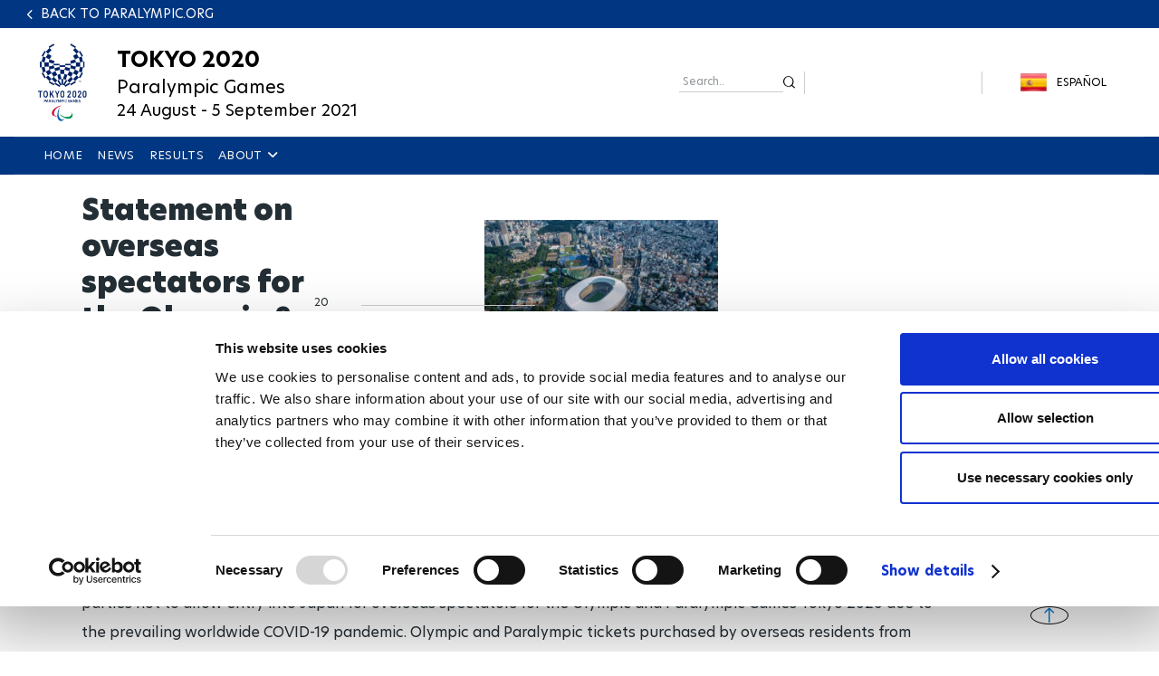

--- FILE ---
content_type: text/html; charset=UTF-8
request_url: https://www.paralympic.org/news/statement-overseas-spectators-olympic-paralympic-games-tokyo-2020
body_size: 19262
content:

















<!DOCTYPE html>
<html lang="en" dir="ltr" prefix="content: http://purl.org/rss/1.0/modules/content/  dc: http://purl.org/dc/terms/  foaf: http://xmlns.com/foaf/0.1/  og: http://ogp.me/ns#  rdfs: http://www.w3.org/2000/01/rdf-schema#  schema: http://schema.org/  sioc: http://rdfs.org/sioc/ns#  sioct: http://rdfs.org/sioc/types#  skos: http://www.w3.org/2004/02/skos/core#  xsd: http://www.w3.org/2001/XMLSchema# ">
  <head>
  
    <!-- Google Consent Mode -->
    <script data-cookieconsent="ignore">
        window.dataLayer = window.dataLayer || [];
        function gtag() {
            dataLayer.push(arguments);
        }
        // GDPR-specific settings
        gtag('consent', 'default', {
            'ad_personalization': 'denied',
            'ad_storage': 'denied',
            'ad_user_data': 'denied',
            'analytics_storage': 'denied',
            'functionality_storage': 'denied',
            'personalization_storage': 'denied',
            'region': [
                'GB','AT','BE','BG','HR','CH','CY','CZ','DK','EE','FI','FR','DE','GR','HU','IE','IT','LV','LT','LU','MT','NL','PL','PT','RO','SK','SI','ES','SE','IS','LI','NO'
            ],
            'wait_for_update': 500,
        });
        // California settings
        gtag('consent', 'default', {
            'ad_personalization': 'granted',
            'ad_storage': 'denied',
            'ad_user_data': 'granted',
            'analytics_storage': 'granted',
            'functionality_storage': 'granted',
            'personalization_storage': 'granted',
            'security_storage': 'granted',
            'region': [
                'US-CA'
            ],
            'wait_for_update': 500,
        });
        // Default settings
        gtag('consent', 'default', {
            'ad_personalization': 'granted',
            'ad_storage': 'granted',
            'ad_user_data': 'granted',
            'analytics_storage': 'granted',
            'functionality_storage': 'granted',
            'personalization_storage': 'granted',
            'security_storage': 'granted',
            'wait_for_update': 500,
        });
        gtag('set', 'ads_data_redaction', true);
        gtag('set', 'url_passthrough', true);
    </script>
    <!-- End Google Consent Mode-->

  <script data-cookieconsent="ignore">(function(w,d,s,l,i){w[l]=w[l]||[];w[l].push({'gtm.start':
    new Date().getTime(),event:'gtm.js'});var f=d.getElementsByTagName(s)[0],
    j=d.createElement(s),dl=l!='dataLayer'?'&l='+l:'';j.async=true;j.src=
    'https://www.googletagmanager.com/gtm.js?id='+i+dl;f.parentNode.insertBefore(j,f);
    })(window,document,'script','dataLayer','GTM-T8PP8RKN');</script>

    <script id="Cookiebot" src="https://consent.cookiebot.com/uc.js" data-cbid="0dd98a29-c6b7-479b-9254-9102a5cbd85f" data-blockingmode="auto" type="text/javascript"></script>
    <script>
      document.addEventListener("DOMContentLoaded", function() {
          // Define the homepage URL (adjust this to your actual homepage URL)
          var homepageUrl = "https://www.paralympic.org/";

          // Get the current page URL
          var currentPageUrl = window.location.href;

          // Check if the current page is the homepage or homepage with query string
          if (currentPageUrl === homepageUrl || currentPageUrl.startsWith(homepageUrl + "?")) {
          } else {
              // On other pages, hide the <section> with the specific ID
              var specificSection = document.getElementById("block-mainipcworldwidepartners");
              var specificSectionIns = document.getElementById("block-institutionalpartners");
              if (specificSection) {
                  specificSection.style.display = "none";
              }

              if (specificSectionIns) {
                  specificSectionIns.style.display = "none";
              }
          }
      });
    </script>
    <meta charset="utf-8" />
<script type="text/plain" async src="https://www.googletagmanager.com/gtag/js?id=G-XXXXXXXXXX" data-cookieconsent="statistics"></script>
<script type="text/plain" data-cookieconsent="statistics">window.dataLayer = window.dataLayer || [];function gtag(){dataLayer.push(arguments)};gtag("js", new Date());// Set to the same value as the web property used on the site
var gaProperty = 'G-6TNCMVEHQ6';gtag("config", "G-XXXXXXXXXX", {"groups":"default","anonymize_ip":true,"allow_ad_personalization_signals":false});</script>
<link rel="canonical" href="https://www.paralympic.org/news/statement-overseas-spectators-olympic-paralympic-games-tokyo-2020" />
<meta itemprop="name" content="Statement on overseas spectators for the Olympic &amp; Paralympic Games Tokyo 2020" />
<meta itemprop="image" content="https://www.paralympic.org/sites/default/files/2021-04/Tokyo%202020%20Olympic%20Stadium_reduced.jpg" />
<meta property="og:site_name" content="International Paralympic Committee" />
<meta property="og:type" content="article" />
<meta property="og:url" content="https://www.paralympic.org/news/statement-overseas-spectators-olympic-paralympic-games-tokyo-2020" />
<meta property="og:title" content="Statement on overseas spectators for the Olympic &amp; Paralympic Games Tokyo 2020" />
<meta property="og:image:url" content="https://www.paralympic.org/sites/default/files/2021-04/Tokyo%202020%20Olympic%20Stadium_reduced.jpg" />
<meta name="twitter:card" content="summary_large_image" />
<meta name="twitter:site" content="@Paralympics" />
<meta name="twitter:title" content="Statement on overseas spectators for the Olympic &amp; Paralympic Games Tokyo 2020" />
<meta name="twitter:creator" content="@Paralympics" />
<meta name="twitter:image:alt" content="Photo published by www.paralympic.org" />
<meta name="twitter:image" content="https://www.paralympic.org/sites/default/files/2021-04/Tokyo%202020%20Olympic%20Stadium_reduced.jpg" />
<meta name="twitter:player:width" content="507" />
<meta name="twitter:player:height" content="266" />
<meta name="Generator" content="Drupal 8 (https://www.drupal.org)" />
<meta name="MobileOptimized" content="width" />
<meta name="HandheldFriendly" content="true" />
<meta name="viewport" content="width=device-width, initial-scale=1.0" />
<script></script>
<script type="application/ld+json">{
    "@context": "https://schema.org",
    "@graph": [
        {
            "@type": "NewsArticle",
            "headline": "Statement on overseas spectators for the Olympic \u0026 Paralympic Games Tokyo 2020",
            "name": "Statement on overseas spectators for the Olympic \u0026 Paralympic Games Tokyo 2020",
            "image": {
                "@type": "ImageObject",
                "representativeOfPage": "True",
                "url": "https://www.paralympic.org/sites/default/files/2021-04/Tokyo%202020%20Olympic%20Stadium_reduced.jpg"
            },
            "datePublished": "2021-03-19T14:07:38+0100",
            "dateModified": "2021-03-19T14:07:38+0100",
            "author": {
                "@type": "Person",
                "name": "Hernan",
                "url": "https://www.paralympic.org/users/hernan"
            },
            "publisher": {
                "@type": "Organization",
                "@id": "https://www.paralympic.org/news/statement-overseas-spectators-olympic-paralympic-games-tokyo-2020",
                "name": "International Paralympic Committee",
                "url": "https://www.paralympic.org/news/statement-overseas-spectators-olympic-paralympic-games-tokyo-2020",
                "logo": {
                    "@type": "ImageObject",
                    "url": "https://www.paralympic.org/sites/default/files/styles/header_logo/public/2019-10/IPC%20new%20logo%201.jpg?itok=EJB4CZ2R",
                    "width": "80",
                    "height": "80"
                }
            },
            "mainEntityOfPage": "https://www.paralympic.org/news/statement-overseas-spectators-olympic-paralympic-games-tokyo-2020"
        }
    ]
}</script>
<meta name="twitter:card" content="summary_large_image" />
<link rel="shortcut icon" href="/themes/custom/theme_builder/master_page_tokyo_2020/favicon.ico" type="image/vnd.microsoft.icon" />
<link rel="alternate" hreflang="en" href="https://www.paralympic.org/news/statement-overseas-spectators-olympic-paralympic-games-tokyo-2020" />
<link rel="alternate" hreflang="es" href="https://www.paralympic.org/es/news/sobre-espectadores-del-extranjero-en-juegos-olimpicos-y-paralimpicos-tokio-2020" />
<link rel="revision" href="https://www.paralympic.org/news/statement-overseas-spectators-olympic-paralympic-games-tokyo-2020" />

    <title>Statement on overseas spectators for the Olympic &amp; Paralympic Games Tokyo 2020</title>
    <link rel="stylesheet" media="all" href="/sites/default/files/css/css_skLyHPjxoqawmpLtHS4ExIFsxCq4lu1lnzvnQ6Os1BI.css" />
<link rel="stylesheet" media="all" href="/sites/default/files/css/css_GIsm80cQarinuyWrrq0TS3UVutbHGLlAQQ6kaOsW7Hk.css" />
<link rel="stylesheet" media="print" href="/sites/default/files/css/css_Z5jMg7P_bjcW9iUzujI7oaechMyxQTUqZhHJ_aYSq04.css" />
<link rel="stylesheet" media="all" href="/sites/default/files/css/css_Xcbe2hm6rKmfU8WELjmqlsyhyutf0l_PaQxmf4iLgYg.css" />

    
<!--[if lte IE 8]>
<script src="/sites/default/files/js/js_VtafjXmRvoUgAzqzYTA3Wrjkx9wcWhjP0G4ZnnqRamA.js"></script>
<![endif]-->
<script src="https://connect.facebook.net/fr_FR/sdk.js#xfbml=1&amp;version=v3.2" defer async crossorigin="anonymous"></script>

    <meta name="facebook-domain-verification" content="nh6862aqfd0oqv27ifscuv5etx1ctm" />
    <meta name="google-adsense-account" content="ca-pub-9310705866692537">
    
   
  <script>
      document.addEventListener("DOMContentLoaded", function() {
         
	var raw = document.getElementById("raw-emotions");
      if( raw ){
      var imported = document.createElement('script');
      imported.src = 'https://doh2xi7kxy1sk.cloudfront.net/scripts/iframe_parent.js';
      document.body.append(imported);

      document.getElementById("raw-emotions").innerHTML = '<link rel="stylesheet" type="text/css" href="https://doh2xi7kxy1sk.cloudfront.net/styles/iframe_parent.css"><iframe id="phoria-iframe" src="https://raw-emotions.phoria.com.au" frameborder="0" allow="xr-spatial-tracking fullscreen vr clipboard-write" allowvr="yes" allowfullscreen="yes" ></iframe>';
      }

    });
     
  </script>

  <!-- Facebook SDK -->
  <div id="fb-root"></div>
  <script async defer crossorigin="anonymous" src="https://connect.facebook.net/en_US/sdk.js#xfbml=1&version=v17.0"></script>

  <!-- Twitter SDK -->
  <script async src="https://platform.twitter.com/widgets.js" charset="utf-8"></script>

  <!-- Instagram SDK -->
  <script async src="https://www.instagram.com/embed.js"></script>

  <!-- TikTok SDK -->
  <script async src="https://www.tiktok.com/embed.js"></script>

  </head>
  <body class="layout-no-sidebars path-node page-node-type-story new-site-body news-detail-page" id="page">
  
  <noscript><iframe src="https://www.googletagmanager.com/ns.html?id=GTM-T8PP8RKN"
  height="0" width="0" style="display:none;visibility:hidden"></iframe></noscript>

  <script type="text/javascript">
  window.onload = function() {


      var body = document.body;
      if (document.cookie.indexOf('contrast=high') != -1){
        console.log( document.cookie.indexOf('contrast=high') );
        body.classList.add("highcontrast");
        document.getElementById('contrast-input').checked = true;
        document.getElementById('contrast-input-mobile').checked = true;
        console.log( document.getElementById('contrast-input').checked );

      }else{
        body.classList.remove("highcontrast");
      }
  };
</script>
  <script type="text/javascript">
    var body = document.body;
    if (document.cookie.indexOf('fontsize-zoom=1') != -1){
      body.classList.add('zoom1');
    }else if (document.cookie.indexOf('fontsize-zoom=2') != -1){
      body.classList.add('zoom2'); 
    }else if (document.cookie.indexOf('fontsize-zoom=3') != -1){
      body.classList.add('zoom3');      
    }else{
      body.classList.remove('zoom1', 'zoom2', 'zoom3');
    }

    //if(homepage.classList.contains('path-frontpage')){
      //body.classList.add("beijing-front-page");
    //}

    const homepage = document.querySelector('.layout-no-sidebars');
    if(homepage.classList.contains('new-site-body')){

      var lastScrollTopBeijing = 0;

      // element should be replaced with the actual target element on which you have applied scroll, use window in case of no target element.
      window.addEventListener("scroll", function(){ 
         var st = window.pageYOffset || document.documentElement.scrollTop; 
         if (st > lastScrollTopBeijing){
            // downscroll code
            body.classList.add("header-fixed");
         } 
         if(st == 0){
            // upscroll code
            body.classList.remove("header-fixed");
         }
         lastScrollTopBeijing = st <= 0 ? 0 : st; // For Mobile or negative scrolling
      }, false);
    }
    
    const firstPath = window.location.pathname.split('/')[1];
    
    const firstPathLive = window.location.pathname.split('/')[1];

    const liveListingPath = window.location.pathname.split('/')[2];

    if(firstPath == 'tokyo-2020'){
      body.classList.add("default-tokyo-2020");
    }
	
    if(firstPath == 'raw-emotions'){
      body.classList.add("raw-emotions");
    }
    
    if(firstPath == 'beijing-2022' || liveListingPath == 'beijing-2022'){
      body.classList.add("default-beijing-2022");
      
      var lastScrollTopBeijing = 0;

      // element should be replaced with the actual target element on which you have applied scroll, use window in case of no target element.
      window.addEventListener("scroll", function(){ 
         var st = window.pageYOffset || document.documentElement.scrollTop; 
         if (st > lastScrollTopBeijing){
            // downscroll code
            body.classList.add("beijing-2022-scroll");
         } 
         if(st == 0){
            // upscroll code
            body.classList.remove("beijing-2022-scroll");
         }
	lastScrollTopBeijing = st <= 0 ? 0 : st;
      }, false);
    }
    
    const parasports = window.location.pathname.split('/')[1];
    const parasport = window.location.pathname.split('/')[1];
    const parasport_es_page = window.location.pathname.split('/')[2];
    if(parasports == 'para-sports' || parasport == 'para-sport' || parasport_es_page == 'para-sport'){
      body.classList.add("para-sports-page");
    }
    
    if(firstPath == 'features'){
      body.classList.add("features-page");
    }    
</script>

<script>
// Function to set up a countdown timer for an event
function setupCountdownTimer(eventId, targetDate) {
  // Update the countdown every second
  setInterval(function() {
    // Get the current date and time
    var now = new Date().getTime();

    // Calculate the time remaining
    var distance = targetDate - now;

    // Calculate days remaining
    var days = Math.floor(distance / (1000 * 60 * 60 * 24));

    // Get the countdown element
    var countdownElement = document.querySelector(`#${eventId} .value`);

    if (countdownElement) {
      // Update the countdown element
      countdownElement.textContent = days;

      // If the countdown reaches zero, set the value to zero
      if (distance < 0) {
        countdownElement.textContent = '0';
      }
    } 
  }, 1000);
}

// Set up countdown timers for each event
setupCountdownTimer('countdown-alps', new Date('2030-03-01T18:00:00').getTime());
setupCountdownTimer('countdown-milano', new Date('2026-03-06T18:00:00').getTime());
setupCountdownTimer('countdown-la', new Date('2028-08-15T18:00:00').getTime());

</script>

<!-- JavaScript -->

<script>
document.addEventListener("DOMContentLoaded", function() {
  const featureBtns = document.querySelectorAll('.feature-btn');
  const modal = document.querySelector('.waf-modal');

  if (modal) {
    const modalTitle = modal.querySelector('.modal-title');
    const modalText = modal.querySelector('.modal-text');
    const modalCloseBtn = modal.querySelector('.modal-close-btn');

    // Add click event listener to each feature button
    featureBtns.forEach(function(btn) {
      btn.addEventListener('click', function() {
        // Show the modal by setting its display style to "block"
        modal.style.display = 'flex';
        
        // Set modal content based on data attributes
        if (modalTitle) modalTitle.textContent = btn.getAttribute('data-title');
        if (modalText) modalText.textContent = btn.getAttribute('data-text');
      });
    });

    // Add click event listener to the modal close button
    if (modalCloseBtn) {
      modalCloseBtn.addEventListener('click', function() {
        // Hide the modal by setting its display style to "none"
        modal.style.display = 'none';
      });
    }

    // Add keydown event listener to close the modal on "Escape" key press
    document.addEventListener('keydown', function(event) {
      if (event.key === 'Escape') {
        // Hide the modal by setting its display style to "none"
        modal.style.display = 'none';
      }
    });
  }
});
</script>


<script>
document.addEventListener('DOMContentLoaded', function() {
  var modal = document.getElementById('annual-modal');
  var openModalBtn = document.getElementById('open-modal');
  var closeModalBtn = document.getElementById('close-modal');

  if (openModalBtn) {
    openModalBtn.addEventListener('click', function() {
      if (modal) {
        modal.style.display = 'flex';
      }
    });
  }

  if (closeModalBtn) {
    closeModalBtn.addEventListener('click', function() {
      if (modal) {
        modal.style.display = 'none';
      }
    });
  }

  document.addEventListener('keydown', function(event) {
    if (event.key === 'Escape' && modal) {
      modal.style.display = 'none';
    }
  });
});
</script>

<script>
document.addEventListener('DOMContentLoaded', function() {
  // Handle selection for sports
  const selectSportsElement = document.getElementById('select_sports_1');
  if (selectSportsElement) {
    selectSportsElement.addEventListener('click', function(e) {
      if (e.target.classList.contains('select-btn')) {
        document.getElementById('selected_sports_1').textContent = e.target.textContent;
        document.getElementById('selected_sports_1').dataset.value = e.target.getAttribute('data-value');
        e.target.closest('.waf-select-box').classList.remove('active');
        e.target.closest('.waf-select-box').querySelector('.select-open-btn').setAttribute('aria-expanded', 'false');
      }
    });
  }

  // Handle selection for country
  const selectCountryElement = document.getElementById('select_country_1');
  if (selectCountryElement) {
    selectCountryElement.addEventListener('click', function(e) {
      if (e.target.classList.contains('select-btn')) {
        document.getElementById('selected_country_1').textContent = e.target.textContent;
        document.getElementById('selected_country_1').dataset.value = e.target.getAttribute('data-value');
        e.target.closest('.waf-select-box').classList.remove('active');
        e.target.closest('.waf-select-box').querySelector('.select-open-btn').setAttribute('aria-expanded', 'false');
      }
    });
  }

  // Handle search button click
  const searchSubmitElement = document.getElementById('search_submit_1');
   if (searchSubmitElement) {
    searchSubmitElement.addEventListener('click', function() {
      const selectedSport = document.getElementById('selected_sports_1').dataset.value;
      const selectedCountry = document.getElementById('selected_country_1').dataset.value;
      const searchTerm = document.getElementById('input_search_1').value.trim();

      if (!selectedSport || !selectedCountry || !searchTerm) {
        alert('Please make sure all fields are filled in.');
        return;
      }
    
      const url = `https://www.globaldro.com/query2?userType=1&countryCode=${selectedCountry}&preferredLanguage=en&sport=${selectedSport}&searchTerm=${encodeURIComponent(searchTerm)}`;
      window.open(url, '_blank');
    });
   }
});
</script>
<script>
 document.addEventListener('DOMContentLoaded', function() {

  // Handle selection for sports filter 2
  const selectSports2Element = document.getElementById('select_sports_2');
  if (selectSports2Element) {
    selectSports2Element.addEventListener('click', function(e) {
      if (e.target.classList.contains('select-btn')) {
        document.getElementById('selected_sports_2').textContent = e.target.textContent;
        document.getElementById('selected_sports_2').dataset.value = e.target.getAttribute('data-value');
        e.target.closest('.waf-select-box').classList.remove('active');
        e.target.closest('.waf-select-box').querySelector('.select-open-btn').setAttribute('aria-expanded', 'false');
      }
    });
  }

  // Handle selection for country filter 2
    const selectCountry2Element = document.getElementById('select_country_2');
  if (selectCountry2Element) {
    selectCountry2Element.addEventListener('click', function(e) {
      if (e.target.classList.contains('select-btn')) {
        document.getElementById('selected_country_2').textContent = e.target.textContent;
        document.getElementById('selected_country_2').dataset.value = e.target.getAttribute('data-value');
        e.target.closest('.waf-select-box').classList.remove('active');
        e.target.closest('.waf-select-box').querySelector('.select-open-btn').setAttribute('aria-expanded', 'false');
      }
    });
  }

    // Handle search button click for filter 2
  const searchSubmit2Element = document.getElementById('search_submit_2');
  if (searchSubmit2Element) {
    searchSubmit2Element.addEventListener('click', function() {
      const selectedSport = document.getElementById('selected_sports_2').dataset.value;
      let selectedCountry = document.getElementById('selected_country_2').dataset.value;
      const searchTerm = document.getElementById('input_search_2').value.trim();


      if (!selectedSport || !searchTerm || !selectedCountry) {
        alert('Please make sure all fields are filled in.');
        return;
      }

      selectedCountry = 'US';


      const url = `https://www.globaldro.com/query2?userType=1&countryCode=${selectedCountry}&preferredLanguage=en&sport=${selectedSport}&searchTerm=${encodeURIComponent(searchTerm)}`;
      window.open(url, '_blank');
    });
  }
    
  });
</script>

<script>
document.addEventListener('DOMContentLoaded', function () {
    // Get all tab elements
    const tabs = document.querySelectorAll('.tabs .tab-name');
    const tabContainers = document.querySelectorAll('.tab-container-wrap');

    // Function to handle tab switching
    function switchTab() {
        // Remove the 'tab-active' class from all tabs
        tabs.forEach(tab => tab.classList.remove('tab-active'));

        // Add the 'tab-active' class to the clicked tab
        this.classList.add('tab-active');

        // Get the data attribute to identify the corresponding container
        const tabType = this.classList.contains('tab-paralympic') ? 'paralympic' : 'recognized';

        // Show the corresponding container and hide others
        tabContainers.forEach(container => {
            if (container.classList.contains(tabType)) {
                container.classList.add('tab-container-wrap-active');
            } else {
                container.classList.remove('tab-container-wrap-active');
            }
        });
    }

    // Add click event listeners to all tabs
    tabs.forEach(tab => {
        tab.addEventListener('click', switchTab);
    });
});

</script>
  <script type="text/plain" data-cookieconsent="statistics">
    !function(e,t,n,s,u,a){e.twq||(s=e.twq=function(){s.exe?s.exe.apply(s,arguments):s.queue.push(arguments);
    },s.version='1.1',s.queue=[],u=t.createElement(n),u.async=!0,u.src='//static.ads-twitter.com/uwt.js',
    a=t.getElementsByTagName(n)[0],a.parentNode.insertBefore(u,a))}(window,document,'script');
    // Insert Twitter Pixel ID and Standard Event data below
    twq('init','o4sr5');
    twq('track','PageView');
  </script>

  <script type="text/plain" data-cookieconsent="statistics">
		!function (w, d, t) {
		  w.TiktokAnalyticsObject=t;var ttq=w[t]=w[t]||[];ttq.methods=["page","track","identify","instances","debug","on","off","once","ready","alias","group","enableCookie","disableCookie"],ttq.setAndDefer=function(t,e){t[e]=function(){t.push([e].concat(Array.prototype.slice.call(arguments,0)))}};for(var i=0;i<ttq.methods.length;i++)ttq.setAndDefer(ttq,ttq.methods[i]);ttq.instance=function(t){for(var e=ttq._i[t]||[],n=0;n<ttq.methods.length;n++
)ttq.setAndDefer(e,ttq.methods[n]);return e},ttq.load=function(e,n){var i="https://analytics.tiktok.com/i18n/pixel/events.js";ttq._i=ttq._i||{},ttq._i[e]=[],ttq._i[e]._u=i,ttq._t=ttq._t||{},ttq._t[e]=+new Date,ttq._o=ttq._o||{},ttq._o[e]=n||{};n=document.createElement("script");n.type="text/javascript",n.async=!0,n.src=i+"?sdkid="+e+"&lib="+t;e=document.getElementsByTagName("script")[0];e.parentNode.insertBefore(n,e)};
		
		  ttq.load('CDH5F2RC77U1SIT04O4G');
		  ttq.page();
		}(window, document, 'ttq');
	</script>
        <div role="navigation" aria-label="skip-link">
        <a href="#main-content" class="visually-hidden focusable skip-link">
          Skip to main content
        </a>
    </div>
    
      <div class="dialog-off-canvas-main-canvas" data-off-canvas-main-canvas>
      <header class="content-header clearfix">
    <div class="layout-container">
		          <div class="clearfix region region-header">
    
					
<section id="block-headertokyo2020" class="block block-block-content block-block-contentb8b7e6d9-cb72-441f-956c-f5095516a931 clearfix apes-header-block template1 template-event">
  
      
        <div class="layout-Container">
      <div class="header-back-url-container">
        <div class="header-back-url">
          
            <div class="field field--name-field-header-back-url field--type-link field--label-hidden field__item"><a href="/">Back to paralympic.org</a></div>
      
        </div>
      </div>
      <div class="header-site" style="background-image:url(/)">
        <div class="header-elements">
          <div class="logo-site test">
            <div class="content-logo-site">
              <a tabindex="0" href="/tokyo-2020">
                <article aria-label="Tokyo-2020 Header Logo" class="media media--type-image media--view-mode-banner-original-image">
  
      
            <div class="field field--name-field-media-image field--type-image field--label-hidden field__item">    <img  src="/sites/default/files/2021-08/160425082301497_Tokyo%2B2020%2BParalympic%2BGames%2Blogo%2Bsquare_0.JPG" width="150" height="221" alt="tokyo-2020 logo" typeof="foaf:Image" />

</div>
      
  </article>

              </a>
            </div>
          </div>
          <div class="claim_web">
            <div class="event-logo">
              <span>
                                
            <div class="field field--name-field-header-slogan field--type-string field--label-hidden field__item">Tokyo 2020</div>
      
              </span>
            </div>
            <div class="header_second_slogan_name">
              <span>
                                Paralympic Games
              </span>
            </div>
            <div class="header_second_slogan_date">
                            24 August - 5 September 2021
            </div>
          </div>
          <div class="top-menu">
            <div class="actions-top-menu">
                <div class="top-menu-first">
                      <div class="language">
                        		<div role="navigation" class="block block-language block-language-blocklanguage-interface">
	  
	  	  
	  		<div class="content">
		  <ul class="language-switcher-language-url"><li hreflang="en" data-drupal-link-system-path="node/317596" class="en is-active"><span><a href="/news/statement-overseas-spectators-olympic-paralympic-games-tokyo-2020" class="language-link is-active" hreflang="en" data-drupal-link-system-path="node/317596">English</a></span></li><li hreflang="es" data-drupal-link-system-path="node/317596" class="es"><span><a href="/es/news/sobre-espectadores-del-extranjero-en-juegos-olimpicos-y-paralimpicos-tokio-2020" class="language-link" hreflang="es" data-drupal-link-system-path="node/317596">Español</a></span></li></ul>
		</div>
	  	</div>

                      </div>                      
                      
                                            <!-- <div class="font-size">                          
                        <a href="#" class="bigger" title="#" tabindex="0"><span class="black" id="id_img_font_size_bigger" alt="" title="Bigger" src=""></span></a>
                        <a href="#" class="smaller" title="#" tabindex="0"><span class="black" id="id_img_font_size_smaller" alt="" title="Smaller" src=""></span></a>                      
                      </div> -->
                                            
                      
                                                                                  
                      
                      </div> 
                      <div class="top-menu-second">
                                           <div class="search">
                      <div role="search" class="block block-search container-inline">
  
    
      <div class="content container-inline">
      <form class="search-block-form search-form" data-drupal-selector="search-block-form" action="/search/node" method="get" id="search-block-form" accept-charset="UTF-8">
  <div class="js-form-item form-item js-form-type-search form-type-search js-form-item-keys form-item-keys form-no-label">
      <label for="edit-keys" class="visually-hidden">Search</label>
        <input title="Enter the terms you wish to search for." data-drupal-selector="edit-keys" type="search" id="edit-keys" name="keys" value="" size="15" maxlength="128" class="form-search" aria-label="input edit-keys" />

        </div>
<div data-drupal-selector="edit-actions" class="form-actions js-form-wrapper form-wrapper" id="edit-actions"><input class="search-form__submit button js-form-submit form-submit" data-drupal-selector="edit-submit" type="submit" id="edit-submit" value="Search" aria-label="input edit-submit" />
</div>

</form>

    </div>
  </div>

                    </div>
                                        <div class="social">
                      
            <div class="field field--name-field-header-social-menu field--type-apes-menu-field field--label-hidden field__item">
              <ul class="clearfix menu social">
                    <li class="social-item">

              <a href="https://www.facebook.com/paralympics" title="Facebook" target="_blank">
            <img  alt="Facebook icon" src="/sites/default/files/public%3A//menu_image/2021-08/FB_White_1.png" typeof="foaf:Image" />

          
          Facebook
        </a>
                  </li>
                <li class="social-item">

              <a href="https://www.instagram.com/Paralympics/" title="Instagram" target="_blank">
            <img  alt="Instagram icon" src="/sites/default/files/public%3A//menu_image/2021-08/Insta_White_1.png" typeof="foaf:Image" />

          
          Instagram
        </a>
                  </li>
                <li class="social-item">

              <a href="https://twitter.com/Paralympics" title="Twitter" target="_blank">
            <img  alt="Twitter icon" src="/sites/default/files/public%3A//menu_image/2021-08/Twitter_White_1.png" typeof="foaf:Image" />

          
          Twitter
        </a>
                  </li>
                <li class="social-item">

              <a href="https://www.youtube.com/user/ParalympicSportTV?sub_confirmation=1" title="Youtube" target="_blank">
            <img  alt="Youtube icon" src="/sites/default/files/public%3A//menu_image/2021-08/Youtube_White_1.png" typeof="foaf:Image" />

          
          Youtube
        </a>
                  </li>
                <li class="social-item">

              <a href="https://www.tiktok.com/@paralympics" title="TikTok" target="_blank">
            <img  alt="TikTok icon" src="/sites/default/files/public%3A//menu_image/2021-08/Tiktok-Icon.png" typeof="foaf:Image" />

          
          TikTok
        </a>
                  </li>
        </ul>
  

</div>
      
                    </div>
                </div>            
              </div>
          </div>
        </div>
      </div>
      <div class="menu-header">
                <div class="header-menu-container-with-back">
                      
            <div class="field field--name-field-header-menu field--type-apes-menu-field field--label-hidden field__item">
<nav class="megamenu" aria-label="navigation megamenu">
  <button class="accessible-megamenu-toggle" aria-expanded="false" aria-pressed="false" aria-controls="accessible-megamenu-1539243849356-6">
    <span class="sr-only">Toggle Navigation</span>
    <span></span><span></span><span></span>
  </button>
  
  <div class="header-block-items">

      <div class="actions-mobile">
          <div class="language">
            		<div role="navigation" class="block block-language block-language-blocklanguage-interface">
	  
	  	  
	  		<div class="content">
		  <ul class="language-switcher-language-url"><li hreflang="en" data-drupal-link-system-path="node/317596" class="en is-active"><span><a href="/news/statement-overseas-spectators-olympic-paralympic-games-tokyo-2020" class="language-link is-active" hreflang="en" data-drupal-link-system-path="node/317596">English</a></span></li><li hreflang="es" data-drupal-link-system-path="node/317596" class="es"><span><a href="/es/news/sobre-espectadores-del-extranjero-en-juegos-olimpicos-y-paralimpicos-tokio-2020" class="language-link" hreflang="es" data-drupal-link-system-path="node/317596">Español</a></span></li></ul>
		</div>
	  	</div>

          </div>
                </div>

  </div>

            <ol class="clearfix menu accessible-megamenu js-accessible-megamenu nav-menu js-nav-menu">
        <li class="accessible-megamenu-top-nav-item nav-item">
          <div class="search sub-nav" role="region" aria-label="mobile search form" aria-expanded="false" aria-hidden="true">
            <form action="/search/node">
              <div class="content-search-header">
                <!-- input type="text" value="Search" -->
				<input placeholder="Search" title="Enter the terms you wish to search for." data-drupal-selector="edit-keys" type="search" id="edit-keys--2" name="keys" value="" maxlength="128">
				<input type="submit" class="visually-hidden"/>
                <i class="fas fa-search"></i>
              </div>
            </form>
          </div>
        </li>
                        <li  class="menu-item accessible-megamenu-top-nav-item nav-item"> 
          <h2><a href="/tokyo-2020" role="button" aria-expanded="false" tabindex="0" class="" id="accessible-megamenu-parent-1">HOME <i class="" aria-hidden="true"></i></a></h2>
              </li>
                        <li  class="menu-item accessible-megamenu-top-nav-item nav-item"> 
          <h2><a href="/tokyo-2020/news" role="button" aria-expanded="false" tabindex="0" class="" id="accessible-megamenu-parent-2">NEWS <i class="" aria-hidden="true"></i></a></h2>
              </li>
                        <li  class="menu-item accessible-megamenu-top-nav-item nav-item"> 
          <h2><a href="https://www.paralympic.org/tokyo-2020/results" role="button" aria-expanded="false" tabindex="0" class="" id="accessible-megamenu-parent-3">RESULTS <i class="" aria-hidden="true"></i></a></h2>
              </li>
                        <li  class="menu-item menu-item--expanded accessible-megamenu-top-nav-item nav-item"> 
          <h2><a href="/tokyo-2020/about" role="button" aria-expanded="false" tabindex="0" class="" id="accessible-megamenu-parent-4">ABOUT <i class="fa fa-angle-down" aria-hidden="true"></i></a></h2>
                    <div class="cols-4 accessible-megamenu-panel " role="region" aria-expanded="false" aria-hidden="true" arial-labelledby="accessible-megamenu-parent-4">
			
                         
		<h3><a href="/tokyo-2020/about" data-drupal-link-system-path="node/82597">ABOUT</a></h3>
	      <ol class="menu-level1 ">
                        <li  class="menu-item menu-item-level1">
          <span class=menu-item-level1><a href="/tokyo-2020/medals" data-drupal-link-system-path="node/304420">MEDALS</a></span>
		         </li>
                        <li  class="menu-item menu-item-level1">
          <span class=menu-item-level1><a href="/tokyo-2020/torch" data-drupal-link-system-path="node/210402">TORCH</a></span>
		         </li>
                        <li  class="menu-item menu-item-level1">
          <span class=menu-item-level1><a href="/tokyo-2020/mascot" data-drupal-link-system-path="node/210411">MASCOT</a></span>
		         </li>
        </ol>
  
			  
			</div>
              </li>
        </ol>
  

</nav>


</div>
      
          </div>
        </div>
                                
<script type="application/ld+json">
                                    
          

    
              
      
      {"@context":"http:\/\/schema.org","@type":"SportsEvent","name":"Tokyo 2020 ","alternateName":"Tokyo 2020 Paralympic Games","description":"Tokyo 2020 ","url":"https:\/\/tokyo2020.jp\/en\/","image":{"@type":"ImageObject","representativeOfPage":"True","url":"https:\/\/www.paralympic.org\/\/sites\/default\/files\/images\/180409120557738_Tokyo%2B2020%2Bsquare%2Blogo.jpg"},"eventAttendanceMode":"https:\/\/schema.org\/MixedEventAttendanceMode","location":{"@type":"Place","name":"Tokyo","address":{"@type":"PostalAddress","addressCountry":"Japan"}},"startdate":"2021-08-24","enddate":"2021-09-05"}
</script>


              </div>
            </section>

	


  </div>
     </div>
  </header>
  
  <section class="main-content">
      <main class="page-content clearfix" role="main">
          <div class="region region-content">
    <div data-drupal-messages-fallback class="hidden"></div>
		<div id="block-master-page-tokyo-2020-content" class="block block-system block-system-main-block">
	  
	  	  
	  		<div class="content">
		  
<article about="/news/statement-overseas-spectators-olympic-paralympic-games-tokyo-2020" aria-label="story Statement on overseas spectators for the Olympic &amp; Paralympic Games Tokyo 2020" class="node node--type-story node--view-mode-full clearfix final-content-type-story">
  <header>
    
    
      </header>
  <div class="node__content clearfix waf-detail" id="main-content">
    <div class="top_story">
			          <h1 class="node-title"><span class="field field--name-title field--type-string field--label-hidden">Statement on overseas spectators for the Olympic &amp; Paralympic Games Tokyo 2020</span>
</h1>
      
	  			  <span class="node_contact_date">20 Mar 2021</span>
			                 		<div class="block block-social-media block-social-sharing-block">
	  
	  	  
	  		<div class="content">
		  
<div class="social-media-sharing">
      <ul class="">
              	      <li>
        <a target="_blank" class="facebook-share share" href="http://www.facebook.com/share.php?u=https://www.paralympic.org/news/statement-overseas-spectators-olympic-paralympic-games-tokyo-2020&amp;title=Statement on overseas spectators for the Olympic &amp;amp; Paralympic Games Tokyo 2020" title="Facebook">
                      <img alt="Facebook" src="https://www.paralympic.org/modules/contrib/social_media/icons/facebook_share.svg" />
                  </a>

      </li>
	 
          	      <li>
        <a target="_blank" class="twitter share" href="https://twitter.com/intent/tweet?url=https://www.paralympic.org/news/statement-overseas-spectators-olympic-paralympic-games-tokyo-2020&amp;status=Statement on overseas spectators for the Olympic &amp;amp%3B Paralympic Games Tokyo 2020+https://www.paralympic.org/news/statement-overseas-spectators-olympic-paralympic-games-tokyo-2020" title="Twitter">
                      <img alt="Twitter" src="https://www.paralympic.org/modules/contrib/social_media/icons/twitter.svg" />
                  </a>

      </li>
	 
          	      <li>
        <a class="email share" href="mailto:?subject=IPC site Statement on overseas spectators for the Olympic &amp;amp; Paralympic Games Tokyo 2020&amp;body=Check out this site https://www.paralympic.org/news/statement-overseas-spectators-olympic-paralympic-games-tokyo-2020" title="Email">
                      <img alt="Email" src="https://www.paralympic.org/modules/contrib/social_media/icons/email.svg" />
                  </a>

      </li>
	 
        <li><a href="http://www.instagram.com/?url=https://www.paralympic.org/news/statement-overseas-spectators-olympic-paralympic-games-tokyo-2020" target="_blank" tabindex="0"><img alt="Instagram" title="Instagram" src="/themes/custom/theme_builder/master_page_tokyo_2020/images/social/instagram.png" /></a></li>
	    
  </ul>
</div>


		</div>
	  	</div>
  
	 
	  	  		  	  	  	  	  	  	<article class="media--type-image media--view-mode-main-story">
	  	      
  <div class="field field--name-field-media-image field--type-image field--label-visually_hidden">
    <div class="field__label visually-hidden">Imagen</div>
              <div class="field__item">    <picture>
    <source type="image/webp" srcset="/sites/default/files/styles/large_original/public/2021-04/Tokyo%202020%20Olympic%20Stadium_reduced.webp">
    <img src="/sites/default/files/styles/large_original/public/2021-04/Tokyo%202020%20Olympic%20Stadium_reduced.jpg?itok=aDcJA9Xc" width="1200" height="800" alt="Tokyo 2020 Olympic Stadium 2.jpg" typeof="foaf:Image" class="image-style-large-original" loading="lazy" title="" />
  </source></picture>


</div>
          </div>

	  	      <div class="field--name-field-image-caption">
	  	         Tokyo 2020 Olympic Stadium 
	  	      </div>
	  	      
<div class="field field--name-field-image-mmcontact field--type-text field--label-hidden"> ⒸGetty Images</div>

	  	    </article>
	  	  	  	    
	  		  
	  		<span class="node_story_contact">By Tokyo 2020 </span>
	  	</div>
    <div class="bottom_story">
	  	    
            <div class="clearfix text-formatted field field--name-field-story-body field--type-text-long field--label-hidden field__item"><p>Today, the Five Parties (the International Olympic Committee (IOC), the International Paralympic Committee (IPC), the Tokyo Metropolitan Government (TMG), the Organising Committee Tokyo 2020 and the Government of Japan) met virtually. During the meeting, the IOC and IPC were informed, as outlined below, about the conclusion of the Japanese parties not to allow entry into Japan for overseas spectators for the Olympic and Paralympic Games Tokyo 2020 due to the prevailing worldwide COVID-19 pandemic. Olympic and Paralympic tickets purchased by overseas residents from the Tokyo 2020 Organising Committee will be refunded.</p>

<p>Ever since the 2013 election of Tokyo as the host of the Olympic and Paralympic Games, all five parties have been preparing for the Tokyo 2020 Games with the goal of welcoming domestic and overseas spectators, celebrating the athletes, and embodying the values of the Olympic and Paralympic Games.</p>

<p>However, following the postponement of the Games due to the COVID-19 pandemic, the Japanese Coordination Meeting for COVID-19 Countermeasures at the Olympic and Paralympic Games Tokyo 2020 issued an interim summary in December 2020 that included the following statement on overseas spectators: “The decision whether to accept overseas spectators will be made by the spring of 2021 taking into consideration the COVID-19 situation in Japan and overseas, immigration regulations in force at the time, and any prevailing restrictions on the attendance of sporting events." The five parties agreed on 3 March 2021 that a final decision would be announced by the end of March. </p>

<p>Currently, the COVID-19 situation in Japan and many other countries around the world is still very challenging and a number of variant strains have emerged, whilst international travel remains severely restricted globally. Based on the present situation of the pandemic, it is highly unlikely that entry into Japan will be guaranteed this summer for people from overseas. In order to give clarity to ticket holders living overseas and to enable them to adjust their travel plans at this stage, the parties on the Japanese side have come to the conclusion that they will not be able to enter into Japan at the time of the Olympic and Paralympic Games. This conclusion will further contribute to ensure safe and secure Games for all participants and the Japanese public.</p>

<p>In line with their principle of safety first for all participants and out of respect for all the parties on the Japanese side, the IOC and IPC announced in today’s Five Parties meeting that they fully respect and accept this conclusion.  </p>

<p>Under these circumstances, ticketholders from overseas will soon be informed of the refund mechanism. <br />
 <br />
Accredited Games participants coming to Japan this summer will continue to be required to follow the Tokyo 2020 Playbooks for their stakeholder group. A second version will be released by the end of April. </p>

<p>We will continue to do our utmost to deliver a safe and secure Games in the hopes that the Olympic and Paralympic Games Tokyo 2020 will be a light of hope for people all over the world.</p>

<p><br />
 </p>

<p> </p>

<p> </p>
</div>
      
	  
	            

	  		<div class="related-topics">
			<h2>Related Topics</h2>
            <div class="content-tags">
								  						<a href="/related/stories/2410/Tokyo 2020 ">
						<div class="tag">Tokyo 2020 </div>
					</a>
								  						<a href="/related/stories/2899/Japan">
						<div class="tag">Japan</div>
					</a>
				            </div>
		</div>
	  
	      </div>
  </div>
</article>

<div class="layout layout--fullcol">
	<div class="layout__region layout__region--first">
		<div class="waf-component waf-listing waf-theme-blue waf-related-listing">
			<div class="layout-wrapper">
				<div class="waf-head">
					<h2 class="title">Related Stories</h2>
					<a href="/news" class="head-anchor" title="More">
						<span class="btn-text">View More</span>
					</a>
				</div>
				<div class="waf-body">
					<div class="preview-swiper swiper">
						<div class="article-list swiper-wrapper">
														
<article about="/news/record-number-female-competitors-tokyo-2020-paralympic-games" aria-label="story Record number of female competitors at Tokyo 2020 Paralympic Games" class="node node--type-story node--view-mode-apes-latest-content-template1 clearfix article-item swiper-slide">
	<div class="article-wrap">
		<div class="article-thumbnail">
			<figure class="img-box" role="none">
																																																	<picture>
							<source type="image/webp" srcset="/sites/default/files/styles/image_crop_3_4_800_1067/public/2021-07/Tokyo%202020%20mascots.webp?itok=863nof3T">
							<img loading="lazy" src="/sites/default/files/styles/image_crop_3_4_800_1067/public/2021-07/Tokyo%202020%20mascots.jpg?itok=863nof3T" alt="Tokyo 2020 mascots" importance="low" />
						</source></picture>
												</figure>
		</div>
		<div class="article-content">
							<div class="article-meta">
					<span class="meta meta-category">Tokyo 2020 </span>
				</div>
			
													
			<a href="/news/record-number-female-competitors-tokyo-2020-paralympic-games" title="Record number of female competitors at Tokyo 2020 Paralympic Games">
				<h3 class="article-title">
					Record number of female competitors at Tokyo 2020 Paralympic Games
				</h3>
			</a>
		</div>
	</div>
</article>

														
<article about="/news/nbcuniversal-announces-unprecedented-tokyo-2020-paralympic-coverage-usa" aria-label="story NBCUniversal announces unprecedented Tokyo 2020 Paralympic coverage in USA" class="node node--type-story node--view-mode-apes-latest-content-template1 clearfix article-item swiper-slide">
	<div class="article-wrap">
		<div class="article-thumbnail">
			<figure class="img-box" role="none">
																																																	<picture>
							<source type="image/webp" srcset="/sites/default/files/styles/image_crop_3_4_800_1067/public/2019-11/UAE%20Relay%20team.webp?itok=BxhCITtt">
							<img loading="lazy" src="/sites/default/files/styles/image_crop_3_4_800_1067/public/2019-11/UAE%20Relay%20team.jpg?itok=BxhCITtt" alt="USA Mixed Relay Team" importance="low" />
						</source></picture>
												</figure>
		</div>
		<div class="article-content">
							<div class="article-meta">
					<span class="meta meta-category">Tokyo 2020 </span>
				</div>
			
													
			<a href="/news/nbcuniversal-announces-unprecedented-tokyo-2020-paralympic-coverage-usa" title="NBCUniversal announces unprecedented Tokyo 2020 coverage">
				<h3 class="article-title">
					NBCUniversal announces unprecedented Tokyo 2020 coverage
				</h3>
			</a>
		</div>
	</div>
</article>

														
<article about="/news/playbooks-published-deliver-safe-and-successful-tokyo-2020" aria-label="story Playbooks published to deliver safe and successful Tokyo 2020" class="node node--type-story node--view-mode-apes-latest-content-template1 clearfix article-item swiper-slide">
	<div class="article-wrap">
		<div class="article-thumbnail">
			<figure class="img-box" role="none">
																																																	<picture>
							<source type="image/webp" srcset="/sites/default/files/styles/image_crop_3_4_800_1067/public/2021-02/Tokyo%202020%20playbook%20cover%202_1.webp?itok=s5OGL-ha">
							<img loading="lazy" src="/sites/default/files/styles/image_crop_3_4_800_1067/public/2021-02/Tokyo%202020%20playbook%20cover%202_1.jpg?itok=s5OGL-ha" alt="Tokyo 2020 Playbook cover" importance="low" />
						</source></picture>
												</figure>
		</div>
		<div class="article-content">
							<div class="article-meta">
					<span class="meta meta-category">Tokyo 2020 </span>
				</div>
			
													
			<a href="/news/playbooks-published-deliver-safe-and-successful-tokyo-2020" title="Playbooks published to deliver safe and successful Tokyo 2020">
				<h3 class="article-title">
					Playbooks published to deliver safe and successful Tokyo 2020
				</h3>
			</a>
		</div>
	</div>
</article>

														
<article about="/news/ipc-welcome-new-tokyo-2020-president-seiko-hashimoto" aria-label="story IPC welcome new Tokyo 2020 President Seiko Hashimoto" class="node node--type-story node--view-mode-apes-latest-content-template1 clearfix article-item swiper-slide">
	<div class="article-wrap">
		<div class="article-thumbnail">
			<figure class="img-box" role="none">
																																																	<picture>
							<source type="image/webp" srcset="/sites/default/files/styles/image_crop_3_4_800_1067/public/2021-02/Andrew%20with%20Ms.Hashimoto..webp?itok=GOi3Wupz">
							<img loading="lazy" src="/sites/default/files/styles/image_crop_3_4_800_1067/public/2021-02/Andrew%20with%20Ms.Hashimoto..jpg?itok=GOi3Wupz" alt="Andrew Parsons and Ms Seiko Hashimoto" importance="low" />
						</source></picture>
												</figure>
		</div>
		<div class="article-content">
							<div class="article-meta">
					<span class="meta meta-category">IPC</span>
				</div>
			
													
			<a href="/news/ipc-welcome-new-tokyo-2020-president-seiko-hashimoto" title="IPC welcome new Tokyo 2020 President Seiko Hashimoto">
				<h3 class="article-title">
					IPC welcome new Tokyo 2020 President Seiko Hashimoto
				</h3>
			</a>
		</div>
	</div>
</article>

													</div>
						<div class="swiper-button swiper-button-prev"></div>
						<div class="swiper-button swiper-button-next"></div>
					</div>
				</div>
			</div>
		</div>
	</div>
</div>

		</div>
	  	</div>

  </div>

      </main>
  </section>

  <footer class="content-footer">
    <div class="layout-container">
      <div class="footer-first">
        
      </div>
      <div class="footer-second">
        
      </div>
    </div>
    <div class="layout-container">
      <div class="footer-main">
          <div class="region region-footer-fifth">
    	
						<section id="block-master-page-tokyo-2020-mainipcfooter" class="block block-block-content block-block-contentba1240d2-d10b-4571-9265-3f46d73aa8d5 clearfix apes-footer template1">
	
		
																																						
		<div class="footer-middle-wrap">
			<div class="footer-section-wrap">
				<div class="footer-logo">
					<a href="/" title="International Paralympic Committee Logo" class="footer-logo-link">
						<img src="/sites/default/files/2024-08/international-white-logo.png" alt="International Paralympic Committee Logo" class="image" loading='lazy'/>
					</a>
					<!-- Add below if link not needed on logo -->
					<!-- <img src="/static-assets/images/client/ipc-logo-white.svg?v=" alt="IPC logo" class="image"/> -->
				</div>
				<div class="footer-middle-content">
					<h3 class="title">Official Website of the Paralympic Movement</h3>
					<address class="address">
						<a href="https://www.google.com/maps/place/50%C2%B043&#039;13.4%22N+7%C2%B007&#039;15.7%22E/@50.7203883,7.118446,17z/data=!3m1!4b1!4m4!3m3!8m2!3d50.7203883!4d7.1210209?entry=ttu" class="address-link" target="_blank" title="Our Address">
							Dahlmannstraße 2, 53113 Bonn, Germany
						</a>
					</address>
					<ul class="contact-list">
						<li class="contact-item">
							<a href="mailto:info@paralympic.org" class="contact-text" title="Telephone">info@paralympic.org</a>
						</li>
						<li class="contact-item">
							<a href="tel:+49-228-2097-200" class="contact-text" title="Telephone">+49-228-2097-200</a>
						</li>
						<li class="contact-item">
							<a href="tel:+49-228-2097-209" class="contact-text" title="Fax number">+49-228-2097-209</a>
						</li>
					</ul>
				</div>
				<div class="footer-social-wrap">
					<ul class="social-list" role="navigation">
						<li class="social-item social-item-facebook">
							<a href="https://www.facebook.com/paralympics" class="social-link" title="Facebook" target="_blank">
								<span class="social-text">Facebook</span>
							</a>
						</li>
						<li class="social-item social-item-instagram">
							<a href="https://www.instagram.com/Paralympics/" class="social-link" title="Instagram" target="_blank">
								<span class="social-text">Instagram</span>
							</a>
						</li>
						<li class="social-item social-item-twitter">
							<a href="https://twitter.com/Paralympics" class="social-link" title="Twitter" target="_blank">
								<span class="social-text">Twitter</span>
							</a>
						</li>
						<li class="social-item social-item-youtube">
							<a href="https://www.youtube.com/user/ParalympicSportTV" class="social-link" title="Youtube" target="_blank">
								<span class="social-text">Youtube</span>
							</a>
						</li>
						<li class="social-item social-item-tiktok">
							<a href="https://www.tiktok.com/@paralympics?lang=en" target="_blank" class="social-link" title="Tiktok">
								<span class="social-text">Tiktok</span>
							</a>
						</li>
					</ul>
				</div>
			</div>
		</div>
		<div class="footer-bottom-wrap">
			<div class="footer-section-wrap">
									<ul class="nav-list" role="navigation">
																											<li class="nav-item">
								<a href="/ipc" class="nav-item-link" title="About the IPC" target="_blank">
									<span class="nav-item-text">About the IPC</span>
								</a>
							</li>
																											<li class="nav-item">
								<a href="/media-office" class="nav-item-link" title="Media" target="_blank">
									<span class="nav-item-text">Media</span>
								</a>
							</li>
																											<li class="nav-item">
								<a href="/imprint" class="nav-item-link" title="Imprint" target="_blank">
									<span class="nav-item-text">Imprint</span>
								</a>
							</li>
																											<li class="nav-item">
								<a href="/privacy-policy" class="nav-item-link" title="Privacy Policy &amp; Terms and Conditions" target="_blank">
									<span class="nav-item-text">Privacy Policy &amp; Terms and Conditions</span>
								</a>
							</li>
																											<li class="nav-item">
								<a href="/cookie-declaration" class="nav-item-link" title="Cookie Declaration" target="_blank">
									<span class="nav-item-text">Cookie Declaration</span>
								</a>
							</li>
																											<li class="nav-item">
								<a href="/careers" class="nav-item-link" title="Careers" target="_blank">
									<span class="nav-item-text">Careers</span>
								</a>
							</li>
											</ul>
							</div>
		</div>
		<div class="footer-common-wrap">
			<div class="scroll-top">
				<a href="#" class="scroll-top-btn" title="Go to top of page" role="button" aria-label="Go to top of page"></a>
			</div>
			<div class="accessibility-wrap">
				<a href="#" class="accessibility-link" title="Go to header" aria-label="Go to header" role="button">Go to header</a>
				<a href="#" class="accessibility-link" title="Go to page content" aria-label="Go to page content" role="button">Go to page content</a>
				<a href="#si-footer" class="accessibility-link" title="Go to footer" aria-label="Go to footer" role="button">Go to footer</a>
			</div>
		</div>

	</section>

	


  </div>

      </div>
    </div>
  </footer>

  </div>

    
    <script type="application/json" data-drupal-selector="drupal-settings-json">{"path":{"baseUrl":"\/","scriptPath":null,"pathPrefix":"","currentPath":"node\/317596","currentPathIsAdmin":false,"isFront":false,"currentLanguage":"en"},"pluralDelimiter":"\u0003","suppressDeprecationErrors":true,"apes_google_analytics":{"code":null},"google_analytics":{"account":"G-XXXXXXXXXX","trackOutbound":true,"trackMailto":true,"trackDownload":true,"trackDownloadExtensions":"7z|aac|arc|arj|asf|asx|avi|bin|csv|doc(x|m)?|dot(x|m)?|exe|flv|gif|gz|gzip|hqx|jar|jpe?g|js|mp(2|3|4|e?g)|mov(ie)?|msi|msp|pdf|phps|png|ppt(x|m)?|pot(x|m)?|pps(x|m)?|ppam|sld(x|m)?|thmx|qtm?|ra(m|r)?|sea|sit|tar|tgz|torrent|txt|wav|wma|wmv|wpd|xls(x|m|b)?|xlt(x|m)|xlam|xml|z|zip","trackDomainMode":1},"statistics":{"data":{"nid":"317596"},"url":"\/core\/modules\/statistics\/statistics.php"},"ajaxTrustedUrl":{"\/search\/node":true},"languageswitcher":{"active_language":"en"},"user":{"uid":0,"permissionsHash":"0359d056b106f412e9986a2101afe3b11a35338df08a3a7b4dfebac637e9d251"}}</script>
<script src="/sites/default/files/js/js_BZNsmom6hD5MdsQPs604zvJimS4dDNOmmLX5mEsDljc.js"></script>
<script src="/modules/custom/apes_google_analytics/js/tracking_code.js?v=1.x" type="text/plain" data-cookieconsent="statistics"></script>
<script src="/sites/default/files/js/js_EPHIIjESNKLB3JOCiNscV_aAnqg324onS18Rfrj9GZY.js"></script>
<script src="/themes/custom/apes_front_theme/js/custom.js?t9iftn" data-cookieconsent="ignore"></script>
<script src="/themes/custom/apes_front_theme/js/swiper.js?t9iftn" data-cookieconsent="ignore"></script>
<script src="/themes/custom/apes_front_theme/js/main.js?t9iftn" data-cookieconsent="ignore"></script>
<script src="/themes/custom/apes_front_theme/js/custom_search.js?t9iftn" data-cookieconsent="ignore"></script>
<script src="/themes/custom/apes_front_theme/js/custom_tab.js?t9iftn" data-cookieconsent="ignore"></script>
<script src="/themes/custom/apes_front_theme/js/youtube_live.js?t9iftn" data-cookieconsent="ignore"></script>
<script src="/themes/custom/apes_front_theme/js/highlighted_videos_content.js?t9iftn" data-cookieconsent="ignore"></script>
<script src="/themes/custom/apes_front_theme/js/top_videos_content.js?t9iftn" data-cookieconsent="ignore"></script>
<script src="/themes/custom/apes_front_theme/js/languageswitcher/languageswitcher.js?t9iftn" data-cookieconsent="ignore"></script>
<script src="/sites/default/files/js/js_v1GZ2UR1ZNznfllohrU7gr_5XiGXNKG7iLZsPb1KbMU.js"></script>

    <script type="text/plain" data-cookieconsent="statistics marketing">(function(){var s = document.createElement("script");s.setAttribute("data-account","auFeha0CUz");s.setAttribute("src","https://cdn.userway.org/widget.js");document.body.appendChild(s);})();</script><noscript>Enable JavaScript to ensure <a href="https://userway.org">website accessibility</a></noscript>

      
        
	<script>
	const homeclass = document.querySelector('.layout-no-sidebars');
  
  let isFrontPage = document.querySelector('body').matches('.layout-no-sidebars.path-frontpage');

  let stickyBlockExist = document.getElementById("sticky_tokyo_block");

    if(homeclass.classList.contains('path-frontpage')){

    }else{
      
      if(stickyBlockExist){
        document.getElementById("sticky_tokyo_block").style.display = "none";
      }

    }
    
    let isParaSportsPage = document.querySelector('body').matches('.layout-no-sidebars.para-sports-page');
    if(isParaSportsPage){  
      const buttonRight = document.getElementById('right_arrow');
      const buttonLeft = document.getElementById('left_arrow');
      
      var listWrapCount = document.querySelectorAll('#list_wrap .list-item').length;
      var leftArrow = document.getElementById('left_arrow');
      var rightArrow = document.getElementById('right_arrow');

      if(listWrapCount <= 3){
        leftArrow.classList.add("arrow-disabled");
        rightArrow.classList.add("arrow-disabled");
      }else{
        leftArrow.classList.add("arrow-disabled");
        rightArrow.classList.remove("arrow-disabled");
        buttonRight.onclick = function () {
          document.getElementById('list_wrap').style.left = "-1085px";
          leftArrow.classList.remove("arrow-disabled");
          rightArrow.classList.add("arrow-disabled");
        };
        buttonLeft.onclick = function () {
          document.getElementById('list_wrap').style.left = "0px";
          leftArrow.classList.add("arrow-disabled");
          rightArrow.classList.remove("arrow-disabled");
        };
      }
    }    
    </script>

    <script>

      let isBeijingPage = document.querySelector('body').matches('.layout-no-sidebars.default-beijing-2022');
      let snowflakesExist = document.getElementById("snowflakes_id");

      if(!isBeijingPage){
        if(snowflakesExist){
          document.getElementById("snowflakes_id").style.display = "none";
        }
      }

      let beijingPageIdExist = document.getElementById("beijing_2022_pageid");

      if(beijingPageIdExist){
        body.classList.add("default-beijing-2022");

        // element should be replaced with the actual target element on which you have applied scroll, use window in case of no target element.
        window.addEventListener("scroll", function(){ 
           var st_ = window.pageYOffset || document.documentElement.scrollTop; 
           if (st_ > lastScrollTopBeijing){
              // downscroll code
              body.classList.add("beijing-2022-scroll");
           } 
           if(st_ == 0){
              // upscroll code
              body.classList.remove("beijing-2022-scroll");
           }
           lastScrollTopBeijing = st_ <= 0 ? 0 : st_; // For Mobile or negative scrolling
        }, false);
      }

	let isLivePage = document.querySelector('body').matches('.layout-no-sidebars.path-beijing-live-updates');
      if(isLivePage){
        [].forEach.call(document.querySelectorAll('.node__meta'), function (el) {
          el.style.display = 'none';
        });
      }
      
    const searchInput = document.getElementById("edit-keys");
    if (searchInput) {
        searchInput.placeholder = "Search..";
    } 
    
    </script>
    <script>
if (window.location.href === "https://www.paralympic.org/para-sport/citi-volunteer-award-poll") 
{
    // Find the element with id "block-mainipcheader"
    const mainipcheader = document.getElementById("block-mainipcheader");
    const mainipcfooter = document.getElementById("block-mainipcworldwidepartners");
    const mainipcsecondfooter = document.getElementById("block-institutionalpartners");
    const mainipcfifthfooter = document.getElementById("block-mainipcfooter");
    // Check if the element exists before proceeding
    if (mainipcheader) {
        // Define the new HTML markup
        const newMarkup = `
        <section id="block-parasportsheader" class="block block-block-content block-block-content612c13ab-32f4-4b38-bdc2-6d2ccb8b90aa clearfix apes-header-block template1 world-para-sport"> <div class="layout-Container"> <div class="header-back-url-container"> <div class="header-back-url"> </div> </div> <div class="header-site" style="background-image:url(/)"> <div class="header-elements"> <div class="logo-site test"> <div class="content-logo-site"> <a tabindex="0" href="/para-sport"> <article aria-label="Para Sports Logo" class="media media--type-image media--view-mode-logo-header"> <div class="field field--name-field-media-image field--type-image field--label-visually_hidden"> <div class="field__label visually-hidden">Imagen</div> <div class="field__item"> <img src="/sites/default/files/styles/header_logo/public/2022-01/ParaSports-Logo-01.png?itok=Aivgf-sr" width="603" height="100" alt="Para Sports Logo" typeof="foaf:Image" class="image-style-header-logo lazyload" data-uw-rm-ima-original="para sports logo"></div> </div> </article> </a> </div> </div> <div class="menu-header"> <div class="header-menu-container"> <div class="field field--name-field-header-menu field--type-apes-menu-field field--label-hidden field__item"><nav class="megamenu" aria-label="navigation megamenu" role="navigation"> <button class="accessible-megamenu-toggle" aria-expanded="false" aria-pressed="false" aria-controls="accessible-megamenu-1693571189596-1"> <span class="sr-only">Toggle Navigation</span> <span></span><span></span><span></span> </button> <div class="header-block-items"> <div class="actions-mobile"> <div class="language"> <div role="navigation" class="block block-language block-language-blocklanguage-interface" aria-label="language-blocklanguage-interface"> <div class="content"> <ul class="language-switcher-language-url"><li hreflang="en" data-drupal-link-system-path="system/403" class="en is-active"><span><a href="/system/403" class="language-link" hreflang="en" data-drupal-link-system-path="system/403">English</a></span></li><li hreflang="es" data-drupal-link-system-path="system/403" class="es"><span><a href="/es/system/403" class="language-link" hreflang="es" data-drupal-link-system-path="system/403">Español</a></span></li></ul></div> </div> </div> </div> </div> <ol class="clearfix menu accessible-megamenu js-accessible-megamenu nav-menu js-nav-menu" id="accessible-megamenu-1693571189596-1"> <li class="accessible-megamenu-top-nav-item nav-item"> <div class="search sub-nav" role="region" aria-label="mobile search form" aria-expanded="false" aria-hidden="true" id="accessible-megamenu-1693571189597-3"> <form action="/search/node"> <div class="content-search-header"> <!-- input type="text" value="Search" --><input placeholder="Search" title="Enter the terms you wish to search for." data-drupal-selector="edit-keys" type="search" id="edit-keys--2" name="keys" value="" maxlength="128" aria-label="search" data-uw-rm-form="fx"><input type="submit" class="visually-hidden" aria-label="submit" data-uw-rm-empty-ctrl=""> <i class="fas fa-search"></i> </div> </form> </div> </li> <li class="menu-item accessible-megamenu-top-nav-item nav-item"> <h2 id="accessible-megamenu-1693571189598-4" role="region" aria-expanded="false" aria-hidden="true" class="sub-nav" aria-labelledby="accessible-megamenu-parent-1"><a href="/para-sport" role="button" aria-expanded="false" tabindex="0" class="" id="accessible-megamenu-parent-1" aria-controls="accessible-megamenu-1693571189598-4">HOME <i class="" aria-hidden="true"></i></a></h2> </li> <li class="menu-item accessible-megamenu-top-nav-item nav-item"> <h2 id="accessible-megamenu-1693571189599-5" role="region" aria-expanded="false" aria-hidden="true" class="sub-nav" aria-labelledby="accessible-megamenu-parent-2"><a href="/para-sport/about" role="button" aria-expanded="false" tabindex="0" class="" id="accessible-megamenu-parent-2" aria-controls="accessible-megamenu-1693571189599-5">About <i class="" aria-hidden="true"></i></a></h2> </li> <li class="menu-item accessible-megamenu-top-nav-item nav-item"> <h2 id="accessible-megamenu-1693571189599-6" role="region" aria-expanded="false" aria-hidden="true" class="sub-nav" aria-labelledby="accessible-megamenu-parent-3"><a href="/para-sport/news" role="button" aria-expanded="false" tabindex="0" class="" id="accessible-megamenu-parent-3" aria-controls="accessible-megamenu-1693571189599-6">News <i class="" aria-hidden="true"></i></a></h2> </li> <li class="menu-item accessible-megamenu-top-nav-item nav-item"> <h2 id="accessible-megamenu-1693571189599-7" role="region" aria-expanded="false" aria-hidden="true" class="sub-nav" aria-labelledby="accessible-megamenu-parent-4"><a href="/para-sport/partners/citi" role="button" aria-expanded="false" tabindex="0" class="" id="accessible-megamenu-parent-4" aria-controls="accessible-megamenu-1693571189599-7">Partners <i class="" aria-hidden="true"></i></a></h2> </li> </ol> </nav></div> </div> </div> <div class="top-menu"> <div class="actions-top-menu"> <div class="top-menu-first"> <div class="language"> <div role="navigation" class="block block-language block-language-blocklanguage-interface" aria-label="language-blocklanguage-interface"> <div class="content"> <ul class="language-switcher-language-url"><li hreflang="en" data-drupal-link-system-path="system/403" class="en is-active"><span><a href="/system/403" class="language-link" hreflang="en" data-drupal-link-system-path="system/403">English</a></span></li><li hreflang="es" data-drupal-link-system-path="system/403" class="es"><span><a href="/es/system/403" class="language-link" hreflang="es" data-drupal-link-system-path="system/403">Español</a></span></li></ul></div> </div> </div> </div> <div class="top-menu-second"> <div class="search"> <div role="search" class="block block-search container-inline"> <div class="content container-inline"> <form class="search-block-form search-form" data-drupal-selector="search-block-form" action="/search/node" method="get" id="search-block-form" accept-charset="UTF-8"> <div class="js-form-item form-item js-form-type-search form-type-search js-form-item-keys form-item-keys form-no-label"> <label for="edit-keys" class="visually-hidden">Search</label> <input title="Enter the terms you wish to search for." data-drupal-selector="edit-keys" type="search" id="edit-keys" name="keys" value="" size="15" maxlength="128" class="form-search" aria-label="input edit-keys" placeholder="Search.." data-uw-rm-form="nfx"> </div><div data-drupal-selector="edit-actions" class="form-actions js-form-wrapper form-wrapper" id="edit-actions"><input class="search-form__submit button js-form-submit form-submit" data-drupal-selector="edit-submit" type="submit" id="edit-submit" value="Search" aria-label="input edit-submit" data-uw-rm-form="submit"></div></form> </div> </div> </div> <div class="social"> <div class="field field--name-field-header-social-menu field--type-apes-menu-field field--label-hidden field__item"> <ul class="clearfix menu social"> <li class="social-item"> <a href="https://www.facebook.com/parasport" title="Facebook" target="_blank" aria-label="Facebook icon Facebook - opens in new tab" data-uw-rm-ext-link="" uw-rm-external-link-id="https://www.facebook.com/parasport$facebookiconfacebook"> <img alt="Facebook icon" src="/sites/default/files/public%3A//menu_image/2022-01/FB_White_1.png" typeof="foaf:Image" class="lazyload" data-uw-rm-ima-original="facebook icon"> Facebook </a> </li> <li class="social-item"> <a href="https://www.instagram.com/parasport_" title="Instagram" target="_blank" aria-label="Instagram icon Instagram - opens in new tab" data-uw-rm-ext-link="" uw-rm-external-link-id="https://www.instagram.com/parasport_$instagramiconinstagram"> <img alt="Instagram icon" src="/sites/default/files/public%3A//menu_image/2022-01/Insta_White_1.png" typeof="foaf:Image" class="lazyload" data-uw-rm-ima-original="instagram icon"> Instagram </a> </li> <li class="social-item"> <a href="https://twitter.com/parasport" title="Twitter" target="_blank" aria-label="Twitter icon Twitter - opens in new tab" data-uw-rm-ext-link="" uw-rm-external-link-id="https://twitter.com/parasport$twittericontwitter"> <img alt="Twitter icon" src="/sites/default/files/public%3A//menu_image/2022-01/Twitter_White_1.png" typeof="foaf:Image" class="lazyload" data-uw-rm-ima-original="twitter icon"> Twitter </a> </li> <li class="social-item"> <a href="https://www.youtube.com/channel/UC_5qfkzkx5m_DyDuvYPiRSQ" title="Youtube" target="_blank" aria-label="Youtube icon Youtube - opens in new tab" data-uw-rm-ext-link="" uw-rm-external-link-id="https://www.youtube.com/channel/uc_5qfkzkx5m_dyduvypirsq$youtubeiconyoutube"> <img alt="Youtube icon" src="/sites/default/files/public%3A//menu_image/2022-05/Youtube_White_1.png" typeof="foaf:Image" class="lazyload" data-uw-rm-ima-original="youtube icon"> Youtube </a> </li> </ul> </div> </div> </div> </div> </div> </div> </div> <div class="menu-header"> <div class="header-menu-container"> <div class="field field--name-field-header-menu field--type-apes-menu-field field--label-hidden field__item"><nav class="megamenu" aria-label="navigation megamenu" role="navigation"> <button class="accessible-megamenu-toggle" aria-expanded="false" aria-pressed="false" aria-controls="accessible-megamenu-1693571189600-8"> <span class="sr-only">Toggle Navigation</span> <span></span><span></span><span></span> </button> <div class="header-block-items"> <div class="actions-mobile"> <div class="language"> <div role="navigation" class="block block-language block-language-blocklanguage-interface" aria-label="language-blocklanguage-interface"> <div class="content"> <ul class="language-switcher-language-url"><li hreflang="en" data-drupal-link-system-path="system/403" class="en is-active"><span><a href="/system/403" class="language-link" hreflang="en" data-drupal-link-system-path="system/403">English</a></span></li><li hreflang="es" data-drupal-link-system-path="system/403" class="es"><span><a href="/es/system/403" class="language-link" hreflang="es" data-drupal-link-system-path="system/403">Español</a></span></li></ul></div> </div> </div> </div> </div> <ol class="clearfix menu accessible-megamenu js-accessible-megamenu nav-menu js-nav-menu" id="accessible-megamenu-1693571189600-8"> <li class="accessible-megamenu-top-nav-item nav-item"> <div class="search sub-nav" role="region" aria-label="mobile search form" aria-expanded="false" aria-hidden="true" id="accessible-megamenu-1693571189600-10"> <form action="/search/node"> <div class="content-search-header"> <!-- input type="text" value="Search" --><input placeholder="Search" title="Enter the terms you wish to search for." data-drupal-selector="edit-keys" type="search" id="edit-keys--2" name="keys" value="" maxlength="128" aria-label="search" data-uw-rm-form="fx"><input type="submit" class="visually-hidden" aria-label="submit" data-uw-rm-empty-ctrl=""> <i class="fas fa-search"></i> </div> </form> </div> </li> <li class="menu-item accessible-megamenu-top-nav-item nav-item"> <h2 id="accessible-megamenu-1693571189600-12" role="region" aria-expanded="false" aria-hidden="true" class="sub-nav"><a href="/para-sport" role="button" aria-expanded="false" tabindex="0" class="" id="accessible-megamenu-parent-1">HOME <i class="" aria-hidden="true"></i></a></h2> </li> <li class="menu-item accessible-megamenu-top-nav-item nav-item"> <h2 id="accessible-megamenu-1693571189600-14" role="region" aria-expanded="false" aria-hidden="true" class="sub-nav"><a href="/para-sport/about" role="button" aria-expanded="false" tabindex="0" class="" id="accessible-megamenu-parent-2">About <i class="" aria-hidden="true"></i></a></h2> </li> <li class="menu-item accessible-megamenu-top-nav-item nav-item"> <h2 id="accessible-megamenu-1693571189600-16" role="region" aria-expanded="false" aria-hidden="true" class="sub-nav"><a href="/para-sport/news" role="button" aria-expanded="false" tabindex="0" class="" id="accessible-megamenu-parent-3">News <i class="" aria-hidden="true"></i></a></h2> </li> <li class="menu-item accessible-megamenu-top-nav-item nav-item"> <h2 id="accessible-megamenu-1693571189600-18" role="region" aria-expanded="false" aria-hidden="true" class="sub-nav"><a href="/para-sport/partners/citi" role="button" aria-expanded="false" tabindex="0" class="" id="accessible-megamenu-parent-4">Partners <i class="" aria-hidden="true"></i></a></h2> </li> </ol> </nav></div> </div> </div> <div class="claim_web"> <a tabindex="0" href="/para-sport" style="font-size: 1.7rem;color: black;" aria-label="www.paralympic.org" data-uw-rm-empty-ctrl=""> </a> </div> </div> </section>
        `;

        // Replace the existing markup with the new markup
        mainipcheader.innerHTML = newMarkup;
    } else {
        console.error("Element with id 'block-mainipcheader' not found.");
    }

    if(mainipcfooter){
        const footerNewMarkup = `
        <section id="block-foundingpartner" class="block block-block-content block-block-contentc162db93-74ff-474f-8dd2-2abf1202c6f8 clearfix apes-partners-block template1"> <h2 class="block-title">Founding Partner</h2> <div class="partner-container"> <article about="/node/325315" aria-label="apes_partner Para Sport Parner Citi " class="node node--type-apes-partner node--promoted node--view-mode-apes-partners-template1 clearfix"> <header> </header> <div class="node__content clearfix"> <a title="Para Sport Citi Partner" href="https://www.paralympic.org/para-sport/partners/citi"> <div class="field field--name-field-media-image field--type-image field--label-hidden field__item"> <img src="/sites/default/files/2023-09/City%20Logo_600x412.png" width="600" height="412" alt="the official logo of the Citi Group" title="Citi logo" typeof="foaf:Image" class="lazyload" data-uw-rm-ima-original="the official logo of the citi group"></div> </a> </div></article> </div> </section>
        `;
    mainipcfooter.innerHTML = footerNewMarkup;
    mainipcsecondfooter.style.display = 'none';
    } else {
        console.error("Element with id 'block-mainipcworldwidepartners' not found.");
    }

    if(mainipcfifthfooter){
        const ipcfifthnewMarkup = `<section id="block-parasportsfooter-1" class="block block-block-content block-block-content79771eac-56e1-45ca-875b-9abe3c751970 clearfix apes-footer template1"> <a href="#" id="return-to-top" style="display: inline;" aria-label="angle-double-up" data-uw-rm-empty-ctrl=""> <i class="fas fa-angle-double-up"></i> </a> <div class="content"> <div class="top"> <div class="ipc-detail"> <div class="logo-footer"> <div class="field field--name-field-footer-logo field--type-entity-reference field--label-hidden field__item"><article aria-label="Para Sports Footer Logo" class="media media--type-image media--view-mode-logo-header"> <div class="field field--name-field-media-image field--type-image field--label-visually_hidden"> <div class="field__label visually-hidden">Imagen</div> <div class="field__item"> <img src="/sites/default/files/styles/header_logo/public/2022-01/footer_para_sports.png?itok=IQypTpGt" width="148" height="100" alt="Para Sports Footer Logo" typeof="foaf:Image" class="image-style-header-logo lazyload" data-uw-rm-ima-original="para sports footer logo"> </div> </div> </article> </div> <div class="contact-wrap"> <div class="contact-line"> <div class="title"> <h2 role="presentation" aria-hidden="true" data-uw-rm-heading="hide"> <span style="color: #ffffff!important;background: #000000!important;clip: rect(1px, 1px, 1px, 1px)!important;clip-path: inset(50%)!important;height: 1px!important;width: 1px!important;margin: -1px!important;overflow: hidden!important;padding: 0!important;position: absolute!important;" class="data-uw-rm-autofix-hide" data-uw-rm-ignore="">Empty heading</span></h2> </div> </div> <div class="contact-line secondary-slogan"> <div class="title"> <h2> <div class="field field--name-field-secondary-slogan field--type-string field--label-above"> <div class="field__label">Secondary Slogan</div> <div class="field__item">International Paralympic Committee</div> </div> </h2> </div> </div> <div class="contact-line"> <span> <div class="field field--name-field-footer-address field--type-link field--label-hidden field__item"><a href="https://www.google.com/maps/place/Adenauerallee+212-214,+53113+Bonn,+Germany/@50.7196979,7.1139362,17z/data=!3m1!4b1!4m5!3m4!1s0x47bee164536aa059:0x862903df69164c55!8m2!3d50.7196979!4d7.1161249" target="_blank" aria-label="Adenauerallee 212-214, 53113 Bonn, Germany - opens in new tab" data-uw-rm-ext-link="" uw-rm-external-link-id="https://www.google.com/maps/place/adenauerallee+212-214,+53113+bonn,+germany/@50.7196979,7.1139362,17z/data=!3m1!4b1!4m5!3m4!1s0x47bee164536aa059:0x862903df69164c55!8m2!3d50.7196979!4d7.1161249$adenauerallee212-214,53113bonn,germany">Adenauerallee 212-214, 53113 Bonn, Germany</a></div> </span> </div> </div> </div> <div class="ipc-contact"> <div class="contact-line"> <div class="contact-line-item"> <i class="fas fa-mobile-alt"></i> <span> <div class="field field--name-field-footer-phone field--type-string field--label-hidden field__item">+49-228-2097-200</div> </span> </div> <div class="contact-line-item"> <i class="fas fa-fax"></i> <span> <div class="field field--name-field-footer-fax field--type-string field--label-hidden field__item">+49-228-2097-209</div> </span> </div> <div class="contact-line-item"> <a href="mailto:info@paralympic.org" title="#" tabindex="0" aria-label="send an email to info@paralympic.org" uw-rm-vague-link-id="mailto:info@paralympic.org$send an email to info@paralympic.org" data-uw-rm-vglnk=""> <i class="fas fa-envelope"></i> <span> <div class="field field--name-field-footer-email field--type-email field--label-hidden field__item">info@paralympic.org</div> </span></a> </div> </div> </div> </div> </div> <div class="bottom"> <div class="links-us"> <div class="us-claim"> </div> <div class="us-list"> <div class="field field--name-field-footer-menu field--type-apes-menu-field field--label-hidden field__item"> <ul class="clearfix menu"> <li class="menu-item"> <a href="/ipc" title="About the IPC" data-drupal-link-system-path="node/83294">About the IPC</a> </li> <li class="menu-item"> <a href="/media-office" title="Media Link" data-drupal-link-system-path="node/79483">Media</a> </li> <li class="menu-item"> <a href="/frequently-asked-questions" title="FAQ Link" data-drupal-link-system-path="node/80683">FAQ</a> </li> <li class="menu-item"> <a href="/imprint" title="Imprint Link" data-drupal-link-system-path="node/80686">Imprint</a> </li> <li class="menu-item"> <a href="/privacy" title="Privacy Policy & Terms and Condicitions" data-drupal-link-system-path="node/82735">Privacy Policy & Terms and Conditions</a> </li> <li class="menu-item"> <a href="/cookie-declaration" title="Cookie Declaration page" data-drupal-link-system-path="node/314119">Cookie Declaration</a> </li> <li class="menu-item"> <a href="/careers" title="Careers Link" data-drupal-link-system-path="node/79579">Careers</a> </li> </ul> </div> </div> </div> </div> </div> </section>`;
        mainipcfifthfooter.innerHTML = ipcfifthnewMarkup;

    }
    else{
        console.error("Element with id 'block-mainipcfooter' not found.");
    }
}
    </script>
    <script>
        document.addEventListener("DOMContentLoaded", function() {
      
      var lazyImages = document.querySelectorAll('img[loading="lazy"]');

      
      function isInViewport(element) {
        var rect = element.getBoundingClientRect();
        return (
          rect.top >= 0 &&
          rect.left >= 0 &&
          rect.top <= (window.innerHeight || document.documentElement.clientHeight)
        );
      }

      
      function isInHeader(element) {
        return element.closest('.region-header') !== null;
      }

      lazyImages.forEach(function(img) {
        if (isInViewport(img) || isInHeader(img)) {
          img.removeAttribute('loading');
        }
      });
    });
    </script>
  <script>
    (function ($) {
    Drupal.behaviors.updateCanonicalUrl = {
        attach: function (context, settings) {
        $('.js-pager__items', context).once('update-canonical-url').each(function () {
            var $pager = $(this);
            
            $pager.find('a').on('click', function (event) {
            
            var href = $(this).attr('href');
            var currentPage = href.match(/page=(\d+)/); // Extract page number from the href.
            if (currentPage) {
                currentPage = currentPage[1]; // Extracted page number.
                console.log("current", currentPage);
                
                var canonicalUrl = window.location.pathname + '?page=' + encodeURIComponent(currentPage);
                
                history.pushState({}, '', canonicalUrl);
            }
  
            });
        });
        }
    };
    })(jQuery);
  </script>
<script>
    // Get the current URL path
    var currentPath = window.location.pathname;

    // Get all anchor tags within the menu
    var menuItems = document.querySelectorAll('#menu-paris a');

    // Function to check and add 'active' class
    function activateLink(item) {
        var href = item.getAttribute('href');

        // Check if the current URL path matches the href attribute value
        if (currentPath === href) {

            // Add the 'active' class to the parent <li> tag
            item.parentNode.classList.add('active');

            // Also add 'active' class to the grandparent <li> tag if it exists
            if (item.closest('.sub-nav')) {
                item.closest('.nav-item').classList.add('active');
            }
        }
    }

    // Loop through each anchor tag
    menuItems.forEach(function (item) {
        activateLink(item);
    });
</script>
<script>
  window.languageSwitchData = {
    url: "\/es\/news\/sobre\u002Despectadores\u002Ddel\u002Dextranjero\u002Den\u002Djuegos\u002Dolimpicos\u002Dy\u002Dparalimpicos\u002Dtokio\u002D2020",
    code: "es"
  };

  document.addEventListener("DOMContentLoaded", function () {
      const data = window.languageSwitchData;

      const linkEl = document.getElementById("lang-switch-link");
      const codeEl = document.getElementById("lang-code-text");

      if (linkEl && data.url) {
          linkEl.href = data.url;
      }
      if (codeEl && data.code) {
          codeEl.textContent = data.code.toUpperCase();
      }
  });
</script>
  </body>
</html>


--- FILE ---
content_type: text/css
request_url: https://www.paralympic.org/sites/default/files/css/css_Xcbe2hm6rKmfU8WELjmqlsyhyutf0l_PaQxmf4iLgYg.css
body_size: 682
content:

body{color:#3b3b3b;background:#292929;}#page,#main-wrapper,.region-primary-menu .menu-item a.is-active,.region-primary-menu .menu-item--active-trail a{background:#ffffff;}.tabs ul.primary li a.is-active{background-color:#ffffff;}.tabs ul.primary li.is-active a{background-color:#ffffff;border-bottom-color:#ffffff;}#header,.top-menu{background-color:#003682;background-image:-webkit-linear-gradient(top,#000000 0%,#003682 100%);background-image:linear-gradient(to bottom,#000000 0%,#003682 100%);}.accessible-megamenu{background-color:#003682;}li.menu-item.menu-item--expanded.accessible-megamenu-top-nav-item.nav-item{color:#003682;}.text-formatted  thead tr th{background-color:#003682;color:#ffffff;}.apes-footer.template1 .content .bottom{background:#292929;}a,.link{color:#0071b3;}a:hover,a:focus,.link:hover,.link:focus{color:#008ee2;}a:active,.link:active{color:#22adff;}.sidebar .block{background-color:#f6f6f2;border-color:#f9f9f9;}.site-footer{background:#292929;}.region-header,.region-header a,.region-header li a.is-active,.region-header .site-branding__text,.region-header .site-branding,.region-header .site-branding__text a,.region-header .site-branding a,.region-secondary-menu .menu-item a,.region-secondary-menu .menu-item a.is-active{color:#000000;}header .menu-header .accessible-megamenu > .accessible-megamenu-top-nav-item a[aria-expanded]{color:#f6f6f2;}.accessible-megamenu li.menu-item.menu-item--expanded.accessible-megamenu-top-nav-item.nav-item a.is-active{color:#003782}.header-back-url a{color:#f6f6f2;}.language .block-language li a{color:#f9f9f9;}.actions-top-menu .contrast a{color:#f9f9f9;}.font-size a{color:#f6f6f2;}.search-form .form-item input{color:#f6f6f2;}.accessible-megamenu-toggle > span:not(.sr-only){background:#000000;}.accessible-megamenu-toggle[aria-expanded=true] > span{background:#000000;}.accessible-megamenu-toggle[aria-expanded=true] ~ .accessible-megamenu > .accessible-megamenu-top-nav-item{background:#003782;}header .menu-header .megamenu{background-color:#003682;}.content-footer .footer-main .top{background-color:#003682;}.content-footer .footer-main .bottom .us-list ul,#return-to-top{background-color:#001458;}#return-to-top:hover{background-color:#002571;}@media (max-width:767px){header .accessible-megamenu-toggle > span:not(.sr-only){background:#ffffff;}header .toggle .slider{border:1px solid rgba(0,0,0,0.5);}header .menu-header .accessible-megamenu > .accessible-megamenu-top-nav-item a[aria-expanded]{color:#003682;}header .menu-header .accessible-megamenu > .accessible-megamenu-top-nav-item a[aria-expanded]:hover,header .menu-header .accessible-megamenu > .accessible-megamenu-top-nav-item a[aria-expanded]:focus{background-color:#003682;}}@media (min-width:320px){header .layout-container .region-header .header-back-url-container .header-back-url .field--name-field-header-back-url{background-color:#003682;}}@media (min-width:480px){header .layout-container .region-header .header-back-url-container .header-back-url .field--name-field-header-back-url{background-color:#003682;}}[dir="rtl"] .color-form .color-palette{margin-left:0;margin-right:20px;}[dir="rtl"] .color-form .form-item label{float:right;}[dir="rtl"] .color-form .color-palette .lock{right:-20px;left:0;}


--- FILE ---
content_type: text/plain
request_url: https://www.paralympic.org/metrics/g/collect?v=2&tid=G-EFXW45ME1V&gtm=45je61q1h1v9239231353z89229636711za20gzb9229636711zd9229636711&_p=1769610939232&gcs=G111&gcd=13t3t3t3t5l1&npa=0&dma=0&gdid=dMWZhNz&cid=337081903.1769610943&ecid=1624052459&ul=en-us%40posix&sr=1280x720&_fplc=0&ur=US-OH&frm=0&pscdl=noapi&_eu=AAAAAGA&sst.rnd=815209864.1769610943&sst.adr=1&sst.us_privacy=1---&sst.tft=1769610939232&sst.lpc=259347339&sst.navt=n&sst.ude=0&sst.sw_exp=1&_s=1&tag_exp=103116026~103200004~104527906~104528501~104684208~104684211~115616986~115938465~115938469~116185181~116185182~116682876~117041588~117042506&sid=1769610942&sct=1&seg=0&dl=https%3A%2F%2Fwww.paralympic.org%2Fnews%2Fstatement-overseas-spectators-olympic-paralympic-games-tokyo-2020&dt=Statement%20on%20overseas%20spectators%20for%20the%20Olympic%20%26%20Paralympic%20Games%20Tokyo%202020&_tu=DA&en=page_view&_fv=2&_nsi=1&_ss=1&_c=1&ep.event_id=1769611578018_17696111094166&tfd=6861&richsstsse
body_size: 642
content:
event: message
data: {"send_pixel":["https://analytics.google.com/g/s/collect?dma=0&npa=0&gcs=G111&gcd=13t3t3t3t5l1&gtm=45j91e61q1v9239231353z89229636711z99229636247za20gzb9229636711zd9229636711&tag_exp=103116026~103200004~104527906~104528501~104684208~104684211~115616986~115938465~115938469~116185181~116185182~116682876~117041588~117042506&_is_sw=0&_tu=DA&_gsid=EFXW45ME1VubQIILhi_Pja38zWdJOeaw"],"options":{}}

event: message
data: {"send_pixel":["https://stats.g.doubleclick.net/g/collect?v=2&dma=0&npa=0&gcs=G111&gcd=13t3t3t3t5l1&tid=G-EFXW45ME1V&cid=%2FMKtzZsppIKPwd4ZyIfqro0FkYIt0UWlP8y55OHTUcg%3D.1769610943&gtm=45j91e61q1v9239231353z89229636711z99229636247za20gzb9229636711zd9229636711&tag_exp=103116026~103200004~104527906~104528501~104684208~104684211~115616986~115938465~115938469~116185181~116185182~116682876~117041588~117042506&_is_sw=0&_tu=DA&aip=1"],"options":{}}

event: message
data: {"response":{"status_code":200,"body":""}}

